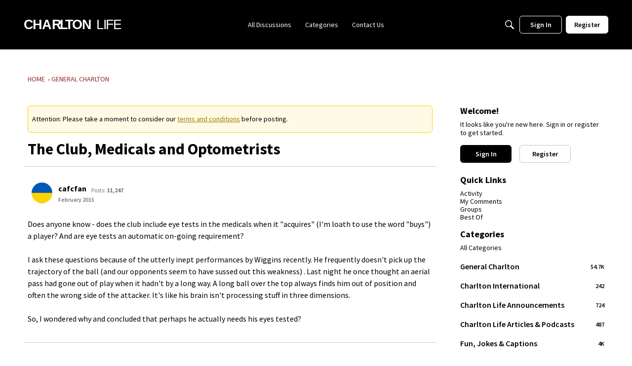

--- FILE ---
content_type: text/html; charset=utf-8
request_url: https://www.google.com/recaptcha/api2/aframe
body_size: 266
content:
<!DOCTYPE HTML><html><head><meta http-equiv="content-type" content="text/html; charset=UTF-8"></head><body><script nonce="CDm-tHPmDaLzwgGw7iIq0g">/** Anti-fraud and anti-abuse applications only. See google.com/recaptcha */ try{var clients={'sodar':'https://pagead2.googlesyndication.com/pagead/sodar?'};window.addEventListener("message",function(a){try{if(a.source===window.parent){var b=JSON.parse(a.data);var c=clients[b['id']];if(c){var d=document.createElement('img');d.src=c+b['params']+'&rc='+(localStorage.getItem("rc::a")?sessionStorage.getItem("rc::b"):"");window.document.body.appendChild(d);sessionStorage.setItem("rc::e",parseInt(sessionStorage.getItem("rc::e")||0)+1);localStorage.setItem("rc::h",'1768643007406');}}}catch(b){}});window.parent.postMessage("_grecaptcha_ready", "*");}catch(b){}</script></body></html>